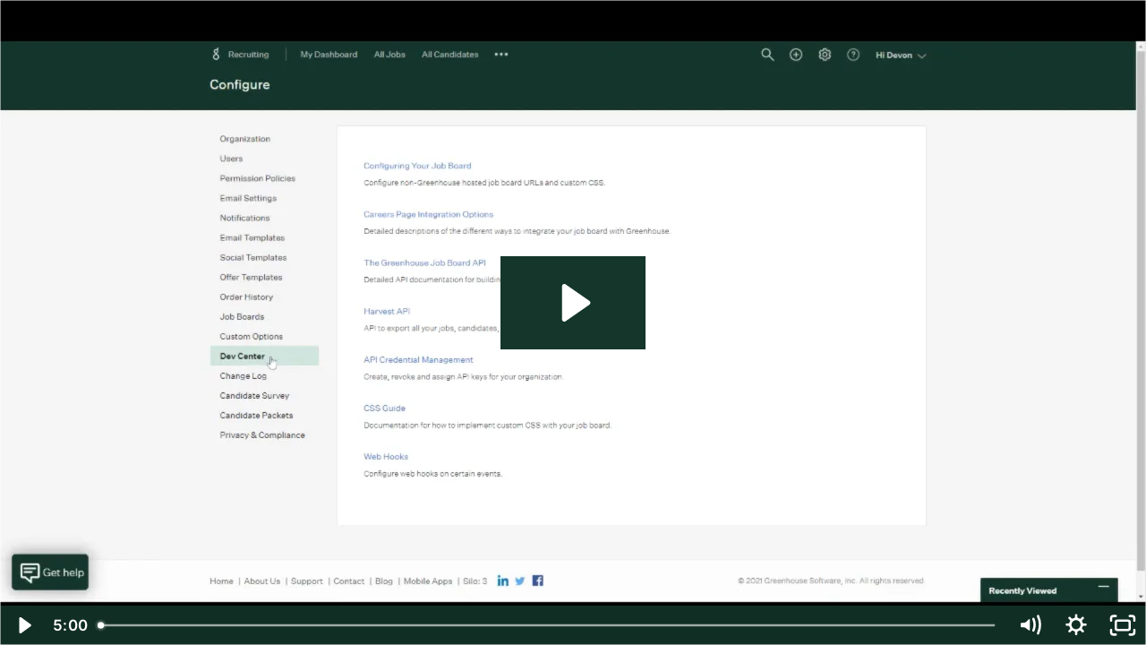

--- FILE ---
content_type: text/html; charset=utf-8
request_url: https://fast.wistia.com/embed/iframe/bbu7yyy6lv
body_size: 2117
content:
<!DOCTYPE html>
<html>
<head>
<meta content='width=device-width, user-scalable=no' name='viewport'>
<meta content='noindex' name='robots'>
<meta content='noindex,indexifembedded' name='googlebot'>
<title>IntelliCorp : Greenhouse integration</title>
<link rel="alternate" type="application/json+oembed" href="https://fast.wistia.com/oembed.json?url=https%3A%2F%2Ffast.wistia.com%2Fembed%2Fiframe%2Fbbu7yyy6lv" title="IntelliCorp : Greenhouse integration" />
<meta name="twitter:card" content="player" />
<meta name="twitter:site" content="@wistia" />
<meta name="twitter:title" content="IntelliCorp : Greenhouse integration" />
<meta name="twitter:url" content="https://fast.wistia.net/embed/iframe/bbu7yyy6lv?twitter=true" />
<meta name="twitter:description" content="4 min 59 sec video" />
<meta name="twitter:image" content="https://embed-ssl.wistia.com/deliveries/df98ae210eebcd5067f279975cf3de94cd22e47e/file.jpg" />
<meta name="twitter:player" content="https://fast.wistia.net/embed/iframe/bbu7yyy6lv?twitter=true" />
<meta name="twitter:player:width" content="435" />
<meta name="twitter:player:height" content="245" />

<script>
  window._inWistiaIframe = true;
</script>
<style>
  html, body {margin:0;padding:0;overflow:hidden;height:100%;}
  object {border:0;}
  #wistia_video,.wistia_embed {height:100%;width:100%;}
</style>
</head>
<body>
<script>
  function addWindowListener (type, callback) {
    if (window.addEventListener) {
      window.addEventListener(type, callback, false);
    } else if (window.attachEvent) {
      window.attachEvent('on' + type, callback);
    }
  }
  
  window.wistiaPostMessageQueue = [];
  addWindowListener('message', function (event) {
    if (!window._wistiaHasInitialized) {
      wistiaPostMessageQueue.push(event);
    }
  });
</script>
<link as='script' crossorigin='anonymous' href='//fast.wistia.com/assets/external/insideIframe.js' rel='modulepreload'>
<script async src='//fast.wistia.com/assets/external/E-v1.js'></script>
<div class='wistia_embed' id='wistia_video'></div>
<script>
  const swatchPreference =  true;
  if (swatchPreference) {
    document.getElementById('wistia_video').innerHTML = '<div class="wistia_swatch" style="height:100%;left:0;opacity:0;overflow:hidden;position:absolute;top:0;transition:opacity 200ms;width:100%;"><img src="https://fast.wistia.com/embed/medias/bbu7yyy6lv/swatch" style="filter:blur(5px);height:100%;object-fit:contain;width:100%;" alt="" aria-hidden="true" onload="this.parentNode.style.opacity=1;" /></div>';
  }
</script>
<script>
  window._wq = window._wq || [];
  window._wq.push(function (W) {
    W.iframeInit({"accountId":953097,"accountKey":"wistia-production_953097","analyticsHost":"https://distillery.wistia.net","formsHost":"https://app.wistia.com","formEventsApi":"/form-stream/1.0.0","aspectRatio":1.7777777777777777,"assets":[{"is_enhanced":false,"type":"original","slug":"original","display_name":"Original File","details":{},"width":1280,"height":720,"size":9928120,"bitrate":258,"public":true,"status":2,"progress":1.0,"metadata":{"served_by_media_api":1},"url":"https://embed-ssl.wistia.com/deliveries/726a3725486cb9474313b1262b276567.bin","created_at":1648144758},{"is_enhanced":false,"type":"iphone_video","slug":"mp4_h264_188k","display_name":"360p","details":{},"container":"mp4","codec":"h264","width":640,"height":360,"ext":"mp4","size":7213934,"bitrate":188,"public":true,"status":2,"progress":1.0,"metadata":{"max_bitrate":41653,"early_max_bitrate":32451,"average_bitrate":24077,"av_stream_metadata":"{\"Video\":{\"Codec ID\":\"avc1\"},\"Audio\":{\"Codec ID\":\"mp4a-40-2\"}}"},"url":"https://embed-ssl.wistia.com/deliveries/5862c07e084954d265bf5228ee3877c0c957af21.bin","created_at":1648144758,"segment_duration":3,"opt_vbitrate":1200},{"is_enhanced":false,"type":"mp4_video","slug":"mp4_h264_158k","display_name":"224p","details":{},"container":"mp4","codec":"h264","width":400,"height":224,"ext":"mp4","size":6080034,"bitrate":158,"public":true,"status":2,"progress":1.0,"metadata":{"max_bitrate":28333,"early_max_bitrate":23015,"average_bitrate":20293,"av_stream_metadata":"{\"Video\":{\"Codec ID\":\"avc1\"},\"Audio\":{\"Codec ID\":\"mp4a-40-2\"}}"},"url":"https://embed-ssl.wistia.com/deliveries/17a7b404431f6dcd52bcdc205e007bfde8490903.bin","created_at":1648144758,"segment_duration":3,"opt_vbitrate":300},{"is_enhanced":false,"type":"md_mp4_video","slug":"mp4_h264_239k","display_name":"540p","details":{},"container":"mp4","codec":"h264","width":960,"height":540,"ext":"mp4","size":9165548,"bitrate":239,"public":true,"status":2,"progress":1.0,"metadata":{"max_bitrate":63260,"early_max_bitrate":48906,"average_bitrate":30591,"av_stream_metadata":"{\"Video\":{\"Codec ID\":\"avc1\"},\"Audio\":{\"Codec ID\":\"mp4a-40-2\"}}"},"url":"https://embed-ssl.wistia.com/deliveries/2fe1aea460bd3aba3a6dba53abaebab99e453012.bin","created_at":1648144758,"segment_duration":3,"opt_vbitrate":1800},{"is_enhanced":false,"type":"hd_mp4_video","slug":"mp4_h264_290k","display_name":"720p","details":{},"container":"mp4","codec":"h264","width":1280,"height":720,"ext":"mp4","size":11121179,"bitrate":290,"public":true,"status":2,"progress":1.0,"metadata":{"max_bitrate":89405,"early_max_bitrate":62835,"average_bitrate":37119,"av_stream_metadata":"{\"Video\":{\"Codec ID\":\"avc1\"},\"Audio\":{\"Codec ID\":\"mp4a-40-2\"}}"},"url":"https://embed-ssl.wistia.com/deliveries/03ebc19a11584dfe7f908195e2618176b6e19a76.bin","created_at":1648144758,"segment_duration":3,"opt_vbitrate":3750},{"is_enhanced":false,"type":"still_image","slug":"still_image_1280x720","display_name":"Thumbnail Image","details":{},"width":1280,"height":720,"ext":"jpg","size":136229,"bitrate":0,"public":true,"status":2,"progress":1.0,"metadata":{"served_by_media_api":1},"url":"https://embed-ssl.wistia.com/deliveries/df98ae210eebcd5067f279975cf3de94cd22e47e.bin","created_at":1648144758},{"is_enhanced":false,"type":"storyboard","slug":"storyboard_2000x2260","display_name":"Storyboard","details":{},"width":2000,"height":2260,"ext":"jpg","size":957051,"bitrate":0,"public":true,"status":2,"progress":1.0,"metadata":{"frame_count":"200","aspect_ratio":"1.7777777777777777","frame_height":"113","frame_width":"200"},"url":"https://embed-ssl.wistia.com/deliveries/fca936968d047b21e7e00918e86a1adf81feef6d.bin","created_at":1648144758}],"branding":false,"createdAt":1648144758,"distilleryUrl":"https://distillery.wistia.com/x","duration":299.6,"enableCustomerLogo":true,"firstEmbedForAccount":false,"firstShareForAccount":false,"availableTranscripts":[],"hashedId":"bbu7yyy6lv","mediaId":87783196,"mediaKey":"wistia-production_87783196","mediaType":"Video","name":"IntelliCorp : Greenhouse integration","preloadPreference":"","progress":1.0,"protected":false,"projectId":6793949,"seoDescription":"an Integration partner videos video","showAbout":true,"status":2,"type":"Video","playableWithoutInstantHls":true,"stats":{"loadCount":658,"playCount":32,"uniqueLoadCount":348,"uniquePlayCount":28,"averageEngagement":0.348187},"trackingTransmitInterval":10,"liveStreamEventDetails":null,"integrations":{"marketo_v2":true,"facebook_ads":true},"hls_enabled":true,"embed_options":{"opaqueControls":false,"playerColor":"15372c","playerColorGradient":{"on":false,"colors":[["#15372c",0],["#7b9d92",1]]},"plugin":{"facebookPixel":{"on":true,"legacy":true,"pixelId":"377386495950981"}},"volumeControl":"true","fullscreenButton":"true","controlsVisibleOnLoad":"true","bpbTime":"false","vulcan":true,"newRoundedIcons":true,"shouldShowCaptionsSettings":true},"embedOptions":{"opaqueControls":false,"playerColor":"15372c","playerColorGradient":{"on":false,"colors":[["#15372c",0],["#7b9d92",1]]},"plugin":{"facebookPixel":{"on":true,"legacy":true,"pixelId":"377386495950981"}},"volumeControl":"true","fullscreenButton":"true","controlsVisibleOnLoad":"true","bpbTime":"false","vulcan":true,"newRoundedIcons":true,"shouldShowCaptionsSettings":true}}, {});
    window._wistiaHasInitialized = true;
  });
</script>
</body>
</html>
